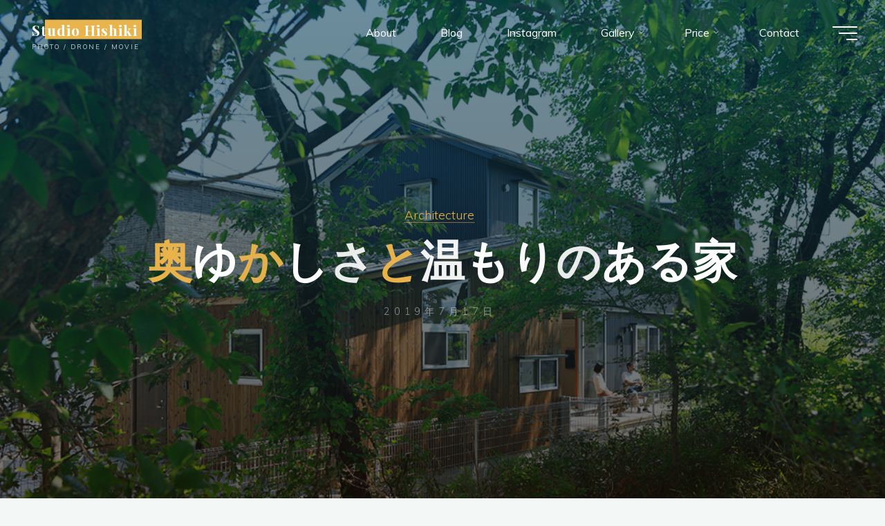

--- FILE ---
content_type: text/html; charset=UTF-8
request_url: https://studio-hishiki.com/2019/07/17/%E5%A5%A5%E3%82%86%E3%81%8B%E3%81%97%E3%81%95%E3%81%A8%E6%B8%A9%E3%82%82%E3%82%8A%E3%81%AE%E3%81%82%E3%82%8B%E5%AE%B6/
body_size: 19030
content:
<!DOCTYPE html><html lang="ja"><head><meta name="viewport" content="width=device-width, user-scalable=yes, initial-scale=1.0"><meta http-equiv="X-UA-Compatible" content="IE=edge" /><meta charset="UTF-8"><link rel="profile" href="http://gmpg.org/xfn/11"><title>奥ゆかしさと温もりのある家 &#8211; Studio Hishiki</title><meta name='robots' content='max-image-preview:large' />  <script defer id="google_gtagjs-js-consent-mode-data-layer" src="[data-uri]"></script> <link rel='dns-prefetch' href='//webfonts.sakura.ne.jp' /><link rel='dns-prefetch' href='//www.googletagmanager.com' /><link rel='dns-prefetch' href='//fonts.googleapis.com' /><link rel="alternate" type="application/rss+xml" title="Studio Hishiki &raquo; フィード" href="https://studio-hishiki.com/feed/" /><link rel="alternate" type="application/rss+xml" title="Studio Hishiki &raquo; コメントフィード" href="https://studio-hishiki.com/comments/feed/" /><link rel="alternate" title="oEmbed (JSON)" type="application/json+oembed" href="https://studio-hishiki.com/wp-json/oembed/1.0/embed?url=https%3A%2F%2Fstudio-hishiki.com%2F2019%2F07%2F17%2F%25e5%25a5%25a5%25e3%2582%2586%25e3%2581%258b%25e3%2581%2597%25e3%2581%2595%25e3%2581%25a8%25e6%25b8%25a9%25e3%2582%2582%25e3%2582%258a%25e3%2581%25ae%25e3%2581%2582%25e3%2582%258b%25e5%25ae%25b6%2F" /><link rel="alternate" title="oEmbed (XML)" type="text/xml+oembed" href="https://studio-hishiki.com/wp-json/oembed/1.0/embed?url=https%3A%2F%2Fstudio-hishiki.com%2F2019%2F07%2F17%2F%25e5%25a5%25a5%25e3%2582%2586%25e3%2581%258b%25e3%2581%2597%25e3%2581%2595%25e3%2581%25a8%25e6%25b8%25a9%25e3%2582%2582%25e3%2582%258a%25e3%2581%25ae%25e3%2581%2582%25e3%2582%258b%25e5%25ae%25b6%2F&#038;format=xml" /><style id='wp-img-auto-sizes-contain-inline-css'>img:is([sizes=auto i],[sizes^="auto," i]){contain-intrinsic-size:3000px 1500px}
/*# sourceURL=wp-img-auto-sizes-contain-inline-css */</style><style id='wp-emoji-styles-inline-css'>img.wp-smiley, img.emoji {
		display: inline !important;
		border: none !important;
		box-shadow: none !important;
		height: 1em !important;
		width: 1em !important;
		margin: 0 0.07em !important;
		vertical-align: -0.1em !important;
		background: none !important;
		padding: 0 !important;
	}
/*# sourceURL=wp-emoji-styles-inline-css */</style><style id='wp-block-library-inline-css'>:root{--wp-block-synced-color:#7a00df;--wp-block-synced-color--rgb:122,0,223;--wp-bound-block-color:var(--wp-block-synced-color);--wp-editor-canvas-background:#ddd;--wp-admin-theme-color:#007cba;--wp-admin-theme-color--rgb:0,124,186;--wp-admin-theme-color-darker-10:#006ba1;--wp-admin-theme-color-darker-10--rgb:0,107,160.5;--wp-admin-theme-color-darker-20:#005a87;--wp-admin-theme-color-darker-20--rgb:0,90,135;--wp-admin-border-width-focus:2px}@media (min-resolution:192dpi){:root{--wp-admin-border-width-focus:1.5px}}.wp-element-button{cursor:pointer}:root .has-very-light-gray-background-color{background-color:#eee}:root .has-very-dark-gray-background-color{background-color:#313131}:root .has-very-light-gray-color{color:#eee}:root .has-very-dark-gray-color{color:#313131}:root .has-vivid-green-cyan-to-vivid-cyan-blue-gradient-background{background:linear-gradient(135deg,#00d084,#0693e3)}:root .has-purple-crush-gradient-background{background:linear-gradient(135deg,#34e2e4,#4721fb 50%,#ab1dfe)}:root .has-hazy-dawn-gradient-background{background:linear-gradient(135deg,#faaca8,#dad0ec)}:root .has-subdued-olive-gradient-background{background:linear-gradient(135deg,#fafae1,#67a671)}:root .has-atomic-cream-gradient-background{background:linear-gradient(135deg,#fdd79a,#004a59)}:root .has-nightshade-gradient-background{background:linear-gradient(135deg,#330968,#31cdcf)}:root .has-midnight-gradient-background{background:linear-gradient(135deg,#020381,#2874fc)}:root{--wp--preset--font-size--normal:16px;--wp--preset--font-size--huge:42px}.has-regular-font-size{font-size:1em}.has-larger-font-size{font-size:2.625em}.has-normal-font-size{font-size:var(--wp--preset--font-size--normal)}.has-huge-font-size{font-size:var(--wp--preset--font-size--huge)}.has-text-align-center{text-align:center}.has-text-align-left{text-align:left}.has-text-align-right{text-align:right}.has-fit-text{white-space:nowrap!important}#end-resizable-editor-section{display:none}.aligncenter{clear:both}.items-justified-left{justify-content:flex-start}.items-justified-center{justify-content:center}.items-justified-right{justify-content:flex-end}.items-justified-space-between{justify-content:space-between}.screen-reader-text{border:0;clip-path:inset(50%);height:1px;margin:-1px;overflow:hidden;padding:0;position:absolute;width:1px;word-wrap:normal!important}.screen-reader-text:focus{background-color:#ddd;clip-path:none;color:#444;display:block;font-size:1em;height:auto;left:5px;line-height:normal;padding:15px 23px 14px;text-decoration:none;top:5px;width:auto;z-index:100000}html :where(.has-border-color){border-style:solid}html :where([style*=border-top-color]){border-top-style:solid}html :where([style*=border-right-color]){border-right-style:solid}html :where([style*=border-bottom-color]){border-bottom-style:solid}html :where([style*=border-left-color]){border-left-style:solid}html :where([style*=border-width]){border-style:solid}html :where([style*=border-top-width]){border-top-style:solid}html :where([style*=border-right-width]){border-right-style:solid}html :where([style*=border-bottom-width]){border-bottom-style:solid}html :where([style*=border-left-width]){border-left-style:solid}html :where(img[class*=wp-image-]){height:auto;max-width:100%}:where(figure){margin:0 0 1em}html :where(.is-position-sticky){--wp-admin--admin-bar--position-offset:var(--wp-admin--admin-bar--height,0px)}@media screen and (max-width:600px){html :where(.is-position-sticky){--wp-admin--admin-bar--position-offset:0px}}

/*# sourceURL=wp-block-library-inline-css */</style><style id='global-styles-inline-css'>:root{--wp--preset--aspect-ratio--square: 1;--wp--preset--aspect-ratio--4-3: 4/3;--wp--preset--aspect-ratio--3-4: 3/4;--wp--preset--aspect-ratio--3-2: 3/2;--wp--preset--aspect-ratio--2-3: 2/3;--wp--preset--aspect-ratio--16-9: 16/9;--wp--preset--aspect-ratio--9-16: 9/16;--wp--preset--color--black: #000000;--wp--preset--color--cyan-bluish-gray: #abb8c3;--wp--preset--color--white: #ffffff;--wp--preset--color--pale-pink: #f78da7;--wp--preset--color--vivid-red: #cf2e2e;--wp--preset--color--luminous-vivid-orange: #ff6900;--wp--preset--color--luminous-vivid-amber: #fcb900;--wp--preset--color--light-green-cyan: #7bdcb5;--wp--preset--color--vivid-green-cyan: #00d084;--wp--preset--color--pale-cyan-blue: #8ed1fc;--wp--preset--color--vivid-cyan-blue: #0693e3;--wp--preset--color--vivid-purple: #9b51e0;--wp--preset--color--accent-1: #E9B44C;--wp--preset--color--accent-2: #0F8B8D;--wp--preset--color--headings: #162521;--wp--preset--color--sitetext: #707070;--wp--preset--color--sitebg: #FFFFFF;--wp--preset--gradient--vivid-cyan-blue-to-vivid-purple: linear-gradient(135deg,rgb(6,147,227) 0%,rgb(155,81,224) 100%);--wp--preset--gradient--light-green-cyan-to-vivid-green-cyan: linear-gradient(135deg,rgb(122,220,180) 0%,rgb(0,208,130) 100%);--wp--preset--gradient--luminous-vivid-amber-to-luminous-vivid-orange: linear-gradient(135deg,rgb(252,185,0) 0%,rgb(255,105,0) 100%);--wp--preset--gradient--luminous-vivid-orange-to-vivid-red: linear-gradient(135deg,rgb(255,105,0) 0%,rgb(207,46,46) 100%);--wp--preset--gradient--very-light-gray-to-cyan-bluish-gray: linear-gradient(135deg,rgb(238,238,238) 0%,rgb(169,184,195) 100%);--wp--preset--gradient--cool-to-warm-spectrum: linear-gradient(135deg,rgb(74,234,220) 0%,rgb(151,120,209) 20%,rgb(207,42,186) 40%,rgb(238,44,130) 60%,rgb(251,105,98) 80%,rgb(254,248,76) 100%);--wp--preset--gradient--blush-light-purple: linear-gradient(135deg,rgb(255,206,236) 0%,rgb(152,150,240) 100%);--wp--preset--gradient--blush-bordeaux: linear-gradient(135deg,rgb(254,205,165) 0%,rgb(254,45,45) 50%,rgb(107,0,62) 100%);--wp--preset--gradient--luminous-dusk: linear-gradient(135deg,rgb(255,203,112) 0%,rgb(199,81,192) 50%,rgb(65,88,208) 100%);--wp--preset--gradient--pale-ocean: linear-gradient(135deg,rgb(255,245,203) 0%,rgb(182,227,212) 50%,rgb(51,167,181) 100%);--wp--preset--gradient--electric-grass: linear-gradient(135deg,rgb(202,248,128) 0%,rgb(113,206,126) 100%);--wp--preset--gradient--midnight: linear-gradient(135deg,rgb(2,3,129) 0%,rgb(40,116,252) 100%);--wp--preset--font-size--small: 10px;--wp--preset--font-size--medium: 20px;--wp--preset--font-size--large: 25px;--wp--preset--font-size--x-large: 42px;--wp--preset--font-size--normal: 16px;--wp--preset--font-size--larger: 40px;--wp--preset--spacing--20: 0.44rem;--wp--preset--spacing--30: 0.67rem;--wp--preset--spacing--40: 1rem;--wp--preset--spacing--50: 1.5rem;--wp--preset--spacing--60: 2.25rem;--wp--preset--spacing--70: 3.38rem;--wp--preset--spacing--80: 5.06rem;--wp--preset--shadow--natural: 6px 6px 9px rgba(0, 0, 0, 0.2);--wp--preset--shadow--deep: 12px 12px 50px rgba(0, 0, 0, 0.4);--wp--preset--shadow--sharp: 6px 6px 0px rgba(0, 0, 0, 0.2);--wp--preset--shadow--outlined: 6px 6px 0px -3px rgb(255, 255, 255), 6px 6px rgb(0, 0, 0);--wp--preset--shadow--crisp: 6px 6px 0px rgb(0, 0, 0);}:where(.is-layout-flex){gap: 0.5em;}:where(.is-layout-grid){gap: 0.5em;}body .is-layout-flex{display: flex;}.is-layout-flex{flex-wrap: wrap;align-items: center;}.is-layout-flex > :is(*, div){margin: 0;}body .is-layout-grid{display: grid;}.is-layout-grid > :is(*, div){margin: 0;}:where(.wp-block-columns.is-layout-flex){gap: 2em;}:where(.wp-block-columns.is-layout-grid){gap: 2em;}:where(.wp-block-post-template.is-layout-flex){gap: 1.25em;}:where(.wp-block-post-template.is-layout-grid){gap: 1.25em;}.has-black-color{color: var(--wp--preset--color--black) !important;}.has-cyan-bluish-gray-color{color: var(--wp--preset--color--cyan-bluish-gray) !important;}.has-white-color{color: var(--wp--preset--color--white) !important;}.has-pale-pink-color{color: var(--wp--preset--color--pale-pink) !important;}.has-vivid-red-color{color: var(--wp--preset--color--vivid-red) !important;}.has-luminous-vivid-orange-color{color: var(--wp--preset--color--luminous-vivid-orange) !important;}.has-luminous-vivid-amber-color{color: var(--wp--preset--color--luminous-vivid-amber) !important;}.has-light-green-cyan-color{color: var(--wp--preset--color--light-green-cyan) !important;}.has-vivid-green-cyan-color{color: var(--wp--preset--color--vivid-green-cyan) !important;}.has-pale-cyan-blue-color{color: var(--wp--preset--color--pale-cyan-blue) !important;}.has-vivid-cyan-blue-color{color: var(--wp--preset--color--vivid-cyan-blue) !important;}.has-vivid-purple-color{color: var(--wp--preset--color--vivid-purple) !important;}.has-black-background-color{background-color: var(--wp--preset--color--black) !important;}.has-cyan-bluish-gray-background-color{background-color: var(--wp--preset--color--cyan-bluish-gray) !important;}.has-white-background-color{background-color: var(--wp--preset--color--white) !important;}.has-pale-pink-background-color{background-color: var(--wp--preset--color--pale-pink) !important;}.has-vivid-red-background-color{background-color: var(--wp--preset--color--vivid-red) !important;}.has-luminous-vivid-orange-background-color{background-color: var(--wp--preset--color--luminous-vivid-orange) !important;}.has-luminous-vivid-amber-background-color{background-color: var(--wp--preset--color--luminous-vivid-amber) !important;}.has-light-green-cyan-background-color{background-color: var(--wp--preset--color--light-green-cyan) !important;}.has-vivid-green-cyan-background-color{background-color: var(--wp--preset--color--vivid-green-cyan) !important;}.has-pale-cyan-blue-background-color{background-color: var(--wp--preset--color--pale-cyan-blue) !important;}.has-vivid-cyan-blue-background-color{background-color: var(--wp--preset--color--vivid-cyan-blue) !important;}.has-vivid-purple-background-color{background-color: var(--wp--preset--color--vivid-purple) !important;}.has-black-border-color{border-color: var(--wp--preset--color--black) !important;}.has-cyan-bluish-gray-border-color{border-color: var(--wp--preset--color--cyan-bluish-gray) !important;}.has-white-border-color{border-color: var(--wp--preset--color--white) !important;}.has-pale-pink-border-color{border-color: var(--wp--preset--color--pale-pink) !important;}.has-vivid-red-border-color{border-color: var(--wp--preset--color--vivid-red) !important;}.has-luminous-vivid-orange-border-color{border-color: var(--wp--preset--color--luminous-vivid-orange) !important;}.has-luminous-vivid-amber-border-color{border-color: var(--wp--preset--color--luminous-vivid-amber) !important;}.has-light-green-cyan-border-color{border-color: var(--wp--preset--color--light-green-cyan) !important;}.has-vivid-green-cyan-border-color{border-color: var(--wp--preset--color--vivid-green-cyan) !important;}.has-pale-cyan-blue-border-color{border-color: var(--wp--preset--color--pale-cyan-blue) !important;}.has-vivid-cyan-blue-border-color{border-color: var(--wp--preset--color--vivid-cyan-blue) !important;}.has-vivid-purple-border-color{border-color: var(--wp--preset--color--vivid-purple) !important;}.has-vivid-cyan-blue-to-vivid-purple-gradient-background{background: var(--wp--preset--gradient--vivid-cyan-blue-to-vivid-purple) !important;}.has-light-green-cyan-to-vivid-green-cyan-gradient-background{background: var(--wp--preset--gradient--light-green-cyan-to-vivid-green-cyan) !important;}.has-luminous-vivid-amber-to-luminous-vivid-orange-gradient-background{background: var(--wp--preset--gradient--luminous-vivid-amber-to-luminous-vivid-orange) !important;}.has-luminous-vivid-orange-to-vivid-red-gradient-background{background: var(--wp--preset--gradient--luminous-vivid-orange-to-vivid-red) !important;}.has-very-light-gray-to-cyan-bluish-gray-gradient-background{background: var(--wp--preset--gradient--very-light-gray-to-cyan-bluish-gray) !important;}.has-cool-to-warm-spectrum-gradient-background{background: var(--wp--preset--gradient--cool-to-warm-spectrum) !important;}.has-blush-light-purple-gradient-background{background: var(--wp--preset--gradient--blush-light-purple) !important;}.has-blush-bordeaux-gradient-background{background: var(--wp--preset--gradient--blush-bordeaux) !important;}.has-luminous-dusk-gradient-background{background: var(--wp--preset--gradient--luminous-dusk) !important;}.has-pale-ocean-gradient-background{background: var(--wp--preset--gradient--pale-ocean) !important;}.has-electric-grass-gradient-background{background: var(--wp--preset--gradient--electric-grass) !important;}.has-midnight-gradient-background{background: var(--wp--preset--gradient--midnight) !important;}.has-small-font-size{font-size: var(--wp--preset--font-size--small) !important;}.has-medium-font-size{font-size: var(--wp--preset--font-size--medium) !important;}.has-large-font-size{font-size: var(--wp--preset--font-size--large) !important;}.has-x-large-font-size{font-size: var(--wp--preset--font-size--x-large) !important;}
/*# sourceURL=global-styles-inline-css */</style><style id='classic-theme-styles-inline-css'>/*! This file is auto-generated */
.wp-block-button__link{color:#fff;background-color:#32373c;border-radius:9999px;box-shadow:none;text-decoration:none;padding:calc(.667em + 2px) calc(1.333em + 2px);font-size:1.125em}.wp-block-file__button{background:#32373c;color:#fff;text-decoration:none}
/*# sourceURL=/wp-includes/css/classic-themes.min.css */</style><link rel='stylesheet' id='sass-basis-core-css' href='https://studio-hishiki.com/wp/wp-content/cache/autoptimize/autoptimize_single_c683dc0ea852d5dcd34317b8c047bd94.php?ver=1763743901' media='all' /><link rel='stylesheet' id='snow-monkey-editor-css' href='https://studio-hishiki.com/wp/wp-content/cache/autoptimize/autoptimize_single_ffea22b183f609dcb46fb1cd99fd05d0.php?ver=1763743901' media='all' /><link rel='stylesheet' id='snow-monkey-editor@front-css' href='https://studio-hishiki.com/wp/wp-content/cache/autoptimize/autoptimize_single_b29268ef78bedd3072b0c878e7200e72.php?ver=1763743901' media='all' /><link rel='stylesheet' id='snow-monkey-editor@view-css' href='https://studio-hishiki.com/wp/wp-content/cache/autoptimize/autoptimize_single_5409102eba7a2c43161079f243069160.php?ver=1763743901' media='all' /><link rel='stylesheet' id='bravada-themefonts-css' href='https://studio-hishiki.com/wp/wp-content/cache/autoptimize/autoptimize_single_88d9c8a5e67d04fc537d762e8b0b5ebb.php?ver=1.2.0' media='all' /><link rel='stylesheet' id='bravada-googlefonts-css' href='//fonts.googleapis.com/css?family=Muli%3A%7CPlayfair+Display%3A%7CMuli%3A100%2C200%2C300%2C400%2C500%2C600%2C700%2C800%2C900%7CPlayfair+Display%3A700&#038;ver=1.2.0' media='all' /><link rel='stylesheet' id='bravada-main-css' href='https://studio-hishiki.com/wp/wp-content/cache/autoptimize/autoptimize_single_0bea1d85aed8886f313a8494cce197d1.php?ver=1.2.0' media='all' /><style id='bravada-main-inline-css'>body:not(.bravada-landing-page) #container, #colophon-inside, .footer-inside, #breadcrumbs-container-inside { margin: 0 auto; max-width: 1240px; } body:not(.bravada-landing-page) #container { max-width: calc( 1240px - 4em ); } #primary { width: 320px; } #secondary { width: 300px; } #container.one-column .main { width: 100%; } #container.two-columns-right #secondary { float: right; } #container.two-columns-right .main, .two-columns-right #breadcrumbs { width: calc( 100% - 300px ); float: left; } #container.two-columns-left #primary { float: left; } #container.two-columns-left .main, .two-columns-left #breadcrumbs { width: calc( 100% - 320px ); float: right; } #container.three-columns-right #primary, #container.three-columns-left #primary, #container.three-columns-sided #primary { float: left; } #container.three-columns-right #secondary, #container.three-columns-left #secondary, #container.three-columns-sided #secondary { float: left; } #container.three-columns-right #primary, #container.three-columns-left #secondary { margin-left: 0%; margin-right: 0%; } #container.three-columns-right .main, .three-columns-right #breadcrumbs { width: calc( 100% - 620px ); float: left; } #container.three-columns-left .main, .three-columns-left #breadcrumbs { width: calc( 100% - 620px ); float: right; } #container.three-columns-sided #secondary { float: right; } #container.three-columns-sided .main, .three-columns-sided #breadcrumbs { width: calc( 100% - 620px ); float: right; } .three-columns-sided #breadcrumbs { margin: 0 calc( 0% + 300px ) 0 -1920px; } html { font-family: Muli; font-size: 16px; font-weight: 400; line-height: 1.8; ; } #site-title { font-family: Playfair Display; font-size: 1.3em; font-weight: 700; } #site-text { ; } nav#mobile-menu #mobile-nav a { font-family: Playfair Display; font-size: 2.5em; font-weight: 700; font-size: clamp(1.3rem, 5vw, 2.5em); ; } nav#mobile-menu #mobile-nav ul.sub-menu a { font-size: clamp(1.1rem, 4vw, 2em); } nav#mobile-menu input[type=search] { font-family: Playfair Display; } .widget-title, #comments-title, #reply-title, .related-posts .related-main-title, .main .author-info .page-title { font-family: Playfair Display; font-size: 1.2em; font-weight: 700; line-height: 2; margin-bottom: 0.5em; ; } .widget-title::after, #comments-title::after, #reply-title::after, .related-posts .related-main-title::after { margin-bottom: 0.5em; } .widget-container { font-family: Muli; font-size: 1em; font-weight: 400; } .widget-container ul li { line-height: 1.8; ; } .entry-title, .main .page-title { font-family: Playfair Display; font-size: 1.7em; font-weight: 700; ; } body:not(.single) .entry-meta > span { font-family: Muli; font-size: 1em; font-weight: 300; ; } /* single post titles/metas */ #header-page-title .entry-title, .singular-title, .lp-staticslider .staticslider-caption-title, .seriousslider-theme .seriousslider-caption-title { font-family: Playfair Display; font-size: 5em; font-weight: 700; font-size: clamp(2.5em, 5vw, 5em ); line-height: 1.3; ; } .single .entry-meta > span { font-family: Muli; font-size: 1.1em; font-weight: 300; ; } h1 { font-size: 2.33em; } h2 { font-size: 2.06em; } h3 { font-size: 1.79em; } h4 { font-size: 1.52em; } h5 { font-size: 1.25em; } h6 { font-size: 0.98em; } h1, h2, h3, h4 { font-family: Playfair Display; font-weight: 700; ; } .entry-content h1, .entry-summary h1, .entry-content h2, .entry-summary h2, .entry-content h3, .entry-summary h3, .entry-content h4, .entry-summary h4, .entry-content h5, .entry-summary h5, .entry-content h6, .entry-summary h6 { line-height: 1.2; margin-bottom: 0.5em; } .lp-section-header .lp-section-desc, .lp-box-title, .lp-tt-title, #nav-fixed a + a, #nav-below span, .lp-blocks.lp-blocks1 .lp-block .lp-block-readmore { font-family: Playfair Display; } .lp-section-header .lp-section-title { font-family: Muli; } blockquote cite { font-family: Muli; } :root { --bravada-accent-1: #E9B44C; --bravada-accent-2: #0F8B8D; } .bravada-accent-1 { color: #E9B44C; } .bravada-accent-2 { color: #0F8B8D; } .bravada-accent-1-bg { background-color: #E9B44C; } .bravada-accent-2-bg { background-color: #0F8B8D; } body { color: #707070; background-color: #F3F7F6; } .lp-staticslider .staticslider-caption-text a { color: #FFFFFF; } #site-header-main, .menu-search-animated .searchform input[type="search"], #access .menu-search-animated .searchform, .site-header-bottom-fixed, .bravada-over-menu .site-header-bottom.header-fixed .site-header-bottom-fixed { background-color: #FFFFFF; } .bravada-over-menu .site-header-bottom-fixed { background: transparent; } .bravada-over-menu .header-fixed.site-header-bottom #site-title a, .bravada-over-menu .header-fixed.site-header-bottom #site-description { color: #E9B44C; } .bravada-over-menu #site-title a, .bravada-over-menu #site-description, .bravada-over-menu #access > div > ul > li, .bravada-over-menu #access > div > ul > li > a, .bravada-over-menu .site-header-bottom:not(.header-fixed) #nav-toggle, #breadcrumbs-container span, #breadcrumbs-container a, #breadcrumbs-container i { color: #FFFFFF; } #bmobile #site-title a { color: #E9B44C; } #site-title a::before { background: #E9B44C; } body:not(.bravada-over-menu) .site-header-bottom #site-title a::before, .bravada-over-menu .header-fixed.site-header-bottom #site-title a::before { background: #0F8B8D; } body:not(.bravada-over-menu) .site-header-bottom #site-title a:hover { color: #E9B44C; } #site-title a:hover::before { background: #0F8B8D; } #access > div > ul > li, #access > div > ul > li > a, .bravada-over-menu .header-fixed.site-header-bottom #access > div > ul > li:not([class*='current']), .bravada-over-menu .header-fixed.site-header-bottom #access > div > ul > li:not([class*='current']) > a { color: #444444; } .hamburger span { background-color: #444444; } #mobile-menu, nav#mobile-menu #mobile-nav a { color: #FFFFFF; } nav#mobile-menu #mobile-nav > li.current_page_item > a, nav#mobile-menu #mobile-nav > li.current-menu-item > a, nav#mobile-menu #mobile-nav > li.current_page_ancestor > a, nav#mobile-menu #mobile-nav > li.current-menu-ancestor > a, nav#mobile-menu #mobile-nav a:hover { color: #E9B44C; } nav#mobile-menu { color: #FFFFFF; background-color: #066664; } #mobile-nav .searchform input[type="search"] { border-color: #FFFFFF; } .burgermenu-active.bravada-over-menu .site-header-bottom.header-fixed .site-header-bottom-fixed { background-color: transparent; } .burgermenu-active.bravada-over-menu .site-header-bottom .hamburger span { background-color: #FFFFFF; } .bravada-over-menu:not(.burgermenu-active) .site-header-bottom:not(.header-fixed) .hamburger span { background-color: #FFFFFF; } .bravada-over-menu .header-fixed.site-header-bottom .side-section-element.widget_cryout_socials a:hover::before, .side-section-element.widget_cryout_socials a:hover::before { color: #FFFFFF; } #access ul.sub-menu li a, #access ul.children li a, .topmenu ul li a { color: #FFFFFF; } #access ul.sub-menu li a, #access ul.children li a { background-color: #066664; } #access ul.sub-menu li a:hover, #access ul.children li a:hover { color: #E9B44C; } #access > div > ul > li.current_page_item > a, #access > div > ul > li.current-menu-item > a, #access > div > ul > li.current_page_ancestor > a, #access > div > ul > li.current-menu-ancestor > a, .bravada-over-menu .header-fixed.site-header-bottom #access > div > ul > li > a { color: #e9b44c; } #access ul.children > li.current_page_item > a, #access ul.sub-menu > li.current-menu-item > a, #access ul.children > li.current_page_ancestor > a, #access ul.sub-menu > li.current-menu-ancestor > a { opacity: 0.95; } #access > div > ul ul > li a:not(:only-child)::after { border-left-color: #066664; } #access > div > ul > li > ul::before { border-bottom-color: #066664; } #access ul li.special1 > a { background-color: #f0f0f0; } #access ul li.special2 > a { background-color: #444444; color: #FFFFFF; } #access ul li.accent1 > a { background-color: #E9B44C; color: #FFFFFF; } #access ul li.accent2 > a { background-color: #0F8B8D; color: #FFFFFF; } #access ul li.accent1 > a:hover, #access ul li.accent2 > a:hover { color: #FFFFFF; } #access > div > ul > li.accent1 > a > span::before, #access > div > ul > li.accent2 > a > span::before { background-color: #FFFFFF; } article.hentry, body:not(.blog):not(.page-template-template-blog):not(.archive):not(.search) #container:not(.bravada-landing-page) .main, body.bravada-boxed-layout:not(.bravada-landing-page) #container { background-color: #FFFFFF; } .pagination span { color: #0F8B8D; } .pagination a:hover { background-color: #E9B44C; color: #FFFFFF; } #header-overlay, .lp-staticslider::after, .seriousslider-theme .item::after { background-color: #08415c; background: -webkit-linear-gradient( 90deg, #08415c 0%, #1c110a 100%); background: linear-gradient( 180deg, #08415c 0%, #1c110a 100%); opacity: 0.6; pointer-events: none; } #header-page-title #header-page-title-inside, #header-page-title .entry-title, #header-page-title .entry-meta span, #header-page-title .entry-meta a, #header-page-title .entry-meta time, #header-page-title .entry-meta .icon-metas::before, #header-page-title .byline, #header-page-title #breadcrumbs-nav, .lp-staticslider .staticslider-caption-inside, .seriousslider-theme .seriousslider-caption-inside { color: #FFFFFF; } #colophon, #footer { background-color: #1e3231; color: #DBDBDB; } .post-thumbnail-container .featured-image-overlay::before { background-color: #E9B44C; background: -webkit-gradient(linear, left top, left bottom, from(#E9B44C), to(#0F8B8D)); background: linear-gradient(to bottom, #E9B44C, #0F8B8D); } .post-thumbnail-container .featured-image-overlay::after { background-color: #E9B44C; background: -webkit-gradient(linear, left top, left bottom, from(#E9B44C), to(#0F8B8D)); background: linear-gradient(to bottom, #0F8B8D, #E9B44C); } .main #content-masonry .post-thumbnail-container:hover + .entry-after-image .entry-title a { color: #E9B44C; } @media (max-width: 720px) { .bravada-magazine-one .main #content-masonry .post-thumbnail-container + .entry-after-image { background-color: #FFFFFF; } } .entry-title a:active, .entry-title a:hover { color: #E9B44C; } span.entry-format { color: #E9B44C; } .main #content-masonry .format-link .entry-content a { background-color: #E9B44C; color: #FFFFFF; } .main #content-masonry .format-link::after { color: #FFFFFF; } .cryout article.hentry.format-image, .cryout article.hentry.format-audio, .cryout article.hentry.format-video { background-color: #ffffff; } .format-aside, .format-quote { border-color: #eeeeee; } .single .author-info { border-color: #eeeeee; } .entry-content h5, .entry-content h6, .lp-text-content h5, .lp-text-content h6 { color: #0F8B8D; } .entry-content blockquote::before, .entry-content blockquote::after { color: rgba(112,112,112,0.2); } .entry-content h1, .entry-content h2, .entry-content h3, .entry-content h4, .lp-text-content h1, .lp-text-content h2, .lp-text-content h3, .lp-text-content h4 { color: #162521; } .entry-title, .page-title { color: #162521; } a { color: #E9B44C; } a:hover, .widget-area a, .entry-meta span a:hover, .comments-link a { color: #0F8B8D; } .comments-link a:hover, .widget-area a:hover { color: #E9B44C; } .socials a::before, .socials a:hover::before { color: #E9B44C; } .socials a::after, .socials a:hover::after { color: #0F8B8D; } .bravada-normalizedtags #content .tagcloud a { color: #FFFFFF; background-color: #E9B44C; } .bravada-normalizedtags #content .tagcloud a:hover { background-color: #0F8B8D; } #nav-fixed i { background-color: #dbdbdb; } #nav-fixed .nav-next:hover i, #nav-fixed .nav-previous:hover i { background-color: #0F8B8D; } #nav-fixed a:hover + a, #nav-fixed a + a:hover { background-color: rgba(15,139,141,1); } #nav-fixed i, #nav-fixed span { color: #FFFFFF; } button#toTop i::before { color: #E9B44C; } button#toTop i::after { color: #0F8B8D; } @media (max-width: 800px) { .cryout #footer-bottom .footer-inside { padding-top: 2.5em; } .cryout .footer-inside a#toTop { background-color: #E9B44C; color: #F3F7F6; } .cryout .footer-inside a#toTop:hover { opacity: 0.8;} } .entry-meta .icon-metas:before { color: #b5b5b5; } #site-title span a::before { width: calc(100% - 1.2em); } .bravada-caption-one .main .wp-caption .wp-caption-text { border-bottom-color: #eeeeee; } .bravada-caption-two .main .wp-caption .wp-caption-text { background-color: #f5f5f5; } .bravada-image-one .entry-content img[class*="align"], .bravada-image-one .entry-summary img[class*="align"], .bravada-image-two .entry-content img[class*='align'], .bravada-image-two .entry-summary img[class*='align'] { border-color: #eeeeee; } .bravada-image-five .entry-content img[class*='align'], .bravada-image-five .entry-summary img[class*='align'] { border-color: #E9B44C; } .entry-summary .excerpt-fade { background-image: linear-gradient(to left, #FFFFFF, transparent); } /* diffs */ span.edit-link a.post-edit-link, span.edit-link a.post-edit-link:hover, span.edit-link .icon-edit:before { color: #707070; } .searchform { border-color: #ebebeb; } .entry-meta span, .entry-meta a, .entry-utility span, .entry-utility a, .entry-meta time, #breadcrumbs-nav { color: #a7a7a7; } .main #content-masonry .post-thumbnail-container span.bl_categ, .main #content-masonry .post-thumbnail-container .comments-link { background-color: #FFFFFF; } .footermenu ul li span.sep { color: #E9B44C; } .entry-meta a::after, .entry-utility a::after { background: #0F8B8D; } #header-page-title .category-metas a { color: #E9B44C; } .entry-meta .author:hover .avatar { border-color: #E9B44C; } .animated-title span.cry-single.animated-letter, .animated-title span.cry-double.animated-letter { color: #E9B44C; } span.entry-sticky { color: #0F8B8D; } #commentform { } code, #nav-below .nav-previous a::before, #nav-below .nav-next a::before { background-color: #eeeeee; } #nav-below .nav-previous::after, #nav-below .nav-next::after { background-color: #E9B44C; } pre, .comment-author { border-color: #eeeeee; } .commentlist .comment-area, .commentlist .pingback { border-color: #f3f3f3; } .commentlist img.avatar { background-color: #FFFFFF; } .comment-meta a { color: #bfbfbf; } .commentlist .reply a, .commentlist .author-name, .commentlist .author-name a { background-color: #E9B44C; color: #FFFFFF; } .commentlist .reply a:hover { background-color: #0F8B8D; } select, input[type], textarea { color: #707070; background-color: #f5f5f5; } .sidey select { background-color: #FFFFFF; } .searchform .searchsubmit { background: #E9B44C; } .searchform:hover .searchsubmit { background: #0F8B8D; } .searchform input[type="search"], .searchform input[type="search"]:hover, .searchform input[type="search"]:focus { background-color: #FFFFFF; } input[type]:hover, textarea:hover, select:hover, input[type]:focus, textarea:focus, select:focus { border-color: #dcdcdc; } button, input[type="button"], input[type="submit"], input[type="reset"] { background-color: #E9B44C; color: #FFFFFF; } button:hover, input[type="button"]:hover, input[type="submit"]:hover, input[type="reset"]:hover { background-color: #0F8B8D; } .comment-form-author input, .comment-form-email input, .comment-form-url input, .comment-form-comment textarea { background-color: #f0f0f0; } .comment-form-author input:hover, .comment-form-email input:hover, .comment-form-url input:hover, .comment-form-comment textarea:hover, .comment-form-author input:focus, .comment-form-email input:focus, .comment-form-url input:focus, .comment-form-comment textarea:focus { background-color: #E9B44C; color: #FFFFFF; } .comment-form-author, .comment-form-email { border-color: #FFFFFF; } hr { background-color: #f0f0f0; } .cryout-preloader-inside .bounce1 { background-color: #E9B44C; } .cryout-preloader-inside .bounce2 { background-color: #0F8B8D; } .page-header.pad-container { background-color: #FFFFFF; } /* gutenberg */ .wp-block-image.alignwide { margin-left: calc( ( 0% + 4em ) * -1 ); margin-right: calc( ( 0% + 4em ) * -1 ); } .wp-block-image.alignwide img { width: calc( 100% + 8em ); max-width: calc( 100% + 8em ); } .has-accent-1-color, .has-accent-1-color:hover { color: #E9B44C; } .has-accent-2-color, .has-accent-2-color:hover { color: #0F8B8D; } .has-headings-color, .has-headings-color:hover { color: #162521; } .has-sitetext-color, .has-sitetext-color:hover { color: #707070; } .has-sitebg-color, .has-sitebg-color:hover { color: #FFFFFF; } .has-accent-1-background-color { background-color: #E9B44C; } .has-accent-2-background-color { background-color: #0F8B8D; } .has-headings-background-color { background-color: #162521; } .has-sitetext-background-color { background-color: #707070; } .has-sitebg-background-color { background-color: #FFFFFF; } .has-small-font-size { font-size: 13px; } .has-regular-font-size { font-size: 16px; } .has-large-font-size { font-size: 19px; } .has-larger-font-size { font-size: 23px; } .has-huge-font-size { font-size: 23px; } /* woocommerce */ .woocommerce-thumbnail-container .woocommerce-buttons-container a, .woocommerce-page #respond input#submit.alt, .woocommerce a.button.alt, .woocommerce-page button.button.alt, .woocommerce input.button.alt, .woocommerce #respond input#submit, .woocommerce a.button, .woocommerce button.button, .woocommerce input.button { } .woocommerce ul.products li.product .woocommerce-loop-category__title, .woocommerce ul.products li.product .woocommerce-loop-product__title, .woocommerce ul.products li.product h3, .woocommerce div.product .product_title, .woocommerce .woocommerce-tabs h2 { font-family: Muli; } .woocommerce ul.products li.product .woocommerce-loop-category__title, .woocommerce ul.products li.product .woocommerce-loop-product__title, .woocommerce ul.products li.product h3, .woocommerce .star-rating { color: #0F8B8D; } .woocommerce #respond input#submit, .woocommerce a.button, .woocommerce button.button, .woocommerce input.button { background-color: #E9B44C; color: #FFFFFF; line-height: 1.8; } .woocommerce #respond input#submit:hover, .woocommerce a.button:hover, .woocommerce button.button:hover, .woocommerce input.button:hover { background-color: #0f8b8d; color: #FFFFFF; } .woocommerce-page #respond input#submit.alt, .woocommerce a.button.alt, .woocommerce-page button.button.alt, .woocommerce input.button.alt { color: #E9B44C; line-height: 1.8; } .woocommerce-page #respond input#submit.alt::after, .woocommerce a.button.alt::after, .woocommerce-page button.button.alt::after, .woocommerce input.button.alt::after { content: ""; position: absolute; left: 0; top: 0; width: 100%; height: 100%; outline: 2px solid; -webkit-transition: .3s ease all; transition: .3s ease all; } .woocommerce-page #respond input#submit.alt:hover::after, .woocommerce a.button.alt:hover::after, .woocommerce-page button.button.alt:hover::after, .woocommerce input.button.alt:hover::after { opacity: 0; -webkit-transform: scale(1.2, 1.4); transform: scale(1.2, 1.4); } .woocommerce-page #respond input#submit.alt:hover, .woocommerce a.button.alt:hover, .woocommerce-page button.button.alt:hover, .woocommerce input.button.alt:hover { color: #0F8B8D; } .woocommerce div.product .woocommerce-tabs ul.tabs li.active { border-bottom-color: #FFFFFF; } .woocommerce #respond input#submit.alt.disabled, .woocommerce #respond input#submit.alt.disabled:hover, .woocommerce #respond input#submit.alt:disabled, .woocommerce #respond input#submit.alt:disabled:hover, .woocommerce #respond input#submit.alt[disabled]:disabled, .woocommerce #respond input#submit.alt[disabled]:disabled:hover, .woocommerce a.button.alt.disabled, .woocommerce a.button.alt.disabled:hover, .woocommerce a.button.alt:disabled, .woocommerce a.button.alt:disabled:hover, .woocommerce a.button.alt[disabled]:disabled, .woocommerce a.button.alt[disabled]:disabled:hover, .woocommerce button.button.alt.disabled, .woocommerce button.button.alt.disabled:hover, .woocommerce button.button.alt:disabled, .woocommerce button.button.alt:disabled:hover, .woocommerce button.button.alt[disabled]:disabled, .woocommerce button.button.alt[disabled]:disabled:hover, .woocommerce input.button.alt.disabled, .woocommerce input.button.alt.disabled:hover, .woocommerce input.button.alt:disabled, .woocommerce input.button.alt:disabled:hover, .woocommerce input.button.alt[disabled]:disabled, .woocommerce input.button.alt[disabled]:disabled:hover { background-color: #0F8B8D; color: #fff; } .woocommerce div.product .product_title, .woocommerce ul.products li.product .price, .woocommerce div.product p.price, .woocommerce div.product span.price { color: #0f8b8d} .woocommerce .quantity .qty { background-color: #eeeeee; } .woocommerce-checkout #payment { background: #f5f5f5; } .woocommerce .widget_price_filter .ui-slider .ui-slider-handle { background: #0f8b8d; } .woocommerce div.product .products > h2, .woocommerce .cart-collaterals h2 { font-family: Playfair Display; font-size: 1.2em; font-weight: 700; line-height: 2; ; } .woocommerce div.product .products > h2::after, .woocommerce .cart-collaterals h2::after { background-color: #E9B44C ; } .main .entry-content, .main .entry-summary { text-align: inherit; } .main p, .main ul, .main ol, .main dd, .main pre, .main hr { margin-bottom: 1em; } .main .entry-content p { text-indent: 0em; } .main a.post-featured-image { background-position: center center; } #header-widget-area { width: 33%; right: 10px; } .bravada-striped-table .main thead th, .bravada-bordered-table .main thead th, .bravada-striped-table .main td, .bravada-striped-table .main th, .bravada-bordered-table .main th, .bravada-bordered-table .main td { border-color: #e9e9e9; } .bravada-clean-table .main th, .bravada-striped-table .main tr:nth-child(even) td, .bravada-striped-table .main tr:nth-child(even) th { background-color: #f8f8f8; } .bravada-cropped-featured .main .post-thumbnail-container { height: 300px; } .bravada-responsive-featured .main .post-thumbnail-container { max-height: 300px; height: auto; } article.hentry .article-inner, #content-masonry article.hentry .article-inner { padding: 0%; } .site-header-bottom { height:75px; } .site-header-bottom .site-header-inside { height:75px; } .menu-search-animated, .menu-burger, #sheader-container, .identity, #nav-toggle { height: 75px; line-height: 75px; } #access div > ul > li > a, #access ul li[class*="icon"]::before { line-height:75px; } nav#mobile-menu { padding-top: 85px; } body.admin-bar nav#mobile-menu { padding-top: 117px; } #branding { height: 75px; } .bravada-responsive-headerimage #masthead #header-image-main-inside { max-height: 1080px; } .bravada-cropped-headerimage #masthead #header-image-main-inside { height: 1080px; } #site-description { display: block; } #header-widget-area { top: 85px; } .bravada-landing-page .lp-blocks-inside, .bravada-landing-page .lp-boxes-inside, .bravada-landing-page .lp-text-inside, .bravada-landing-page .lp-posts-inside, .bravada-landing-page .lp-page-inside, .bravada-landing-page .lp-section-header, .bravada-landing-page .content-widget { max-width: 1240px; } @media (min-width: 960px) { .bravada-landing-page .lp-blocks.lp-blocks1 .lp-blocks-inside { max-width: calc(1240px - 5em); background-color: #FFFFFF; } } #header-page-title #header-page-title-inside, .lp-staticslider .staticslider-caption, .seriousslider.seriousslider-theme .seriousslider-caption { max-width: 1240px; max-width: 85%; padding-top: 85px; } @media (max-width: 1024px) { #header-page-title #header-page-title-inside, .lp-staticslider .staticslider-caption, .seriousslider.seriousslider-theme .seriousslider-caption { max-width: 100%; } } .bravada-landing-page .content-widget { margin: 0 auto; } a.staticslider-button, .seriousslider-theme .seriousslider-caption-buttons a { background-color: #E9B44C; } a.staticslider-button:hover, .seriousslider-theme .seriousslider-caption-buttons a:hover { background-color: #0F8B8D; } .widget-title, #comments-title, #reply-title, .related-posts .related-main-title, .main .page-title, #nav-below em, .lp-text .lp-text-title, .lp-boxes-animated .lp-box-title { background-image: linear-gradient(to bottom, rgba(233,180,76,0.4) 0%, rgba(233,180,76,0.4) 100%); } .lp-slider { background-color: #F9F7F5; } .lp-blocks { background-color: #F9F7F5; } .lp-boxes { background-color: #F8F8F8; } .lp-boxes .lp-boxes-inside::before { background-color: #E9B44C ; } .lp-boxes ~ .lp-boxes .lp-boxes-inside::before { background-color: #0F8B8D ; } .lp-boxes ~ .lp-boxes ~ .lp-boxes .lp-boxes-inside::before { background-color: #E9B44C ; } .lp-text { background-color: #EEEBE9; } #lp-posts, #lp-page { background-color: #F3F7F6; } .lp-block { background-color: #FFFFFF; } .lp-block i[class^="blicon"]::before { color: #0F8B8D; } .lp-block .lp-block-title, .lp-text .lp-text-title { color: #162521; } .lp-block .lp-block-title::after { background-color: #E9B44C; } .lp-blocks1 .lp-block i[class^="blicon"] +i[class^="blicon"]::before { color: #0F8B8D; } .lp-block-readmore { color: #c0c0c0; } .lp-block-readmore:hover { color: #E9B44C; } .lp-text-title { color: #0F8B8D; } .lp-text-inside .lp-text-background { background-color: #FFFFFF; } .lp-boxes .lp-box { background-color: #FFFFFF; } .lp-boxes-animated .box-overlay { background-color: #0F8B8D; } .lp-boxes-animated .lp-box-readmore { color: #E9B44C; } .lp-boxes-static .box-overlay { background-color: #E9B44C; } .lp-box-title { color: #162521; } .lp-box-title:hover { color: #E9B44C; } .lp-boxes-1 .lp-box .lp-box-image { height: 250px; } #cryout_ajax_more_trigger, .lp-port-readmore { color: #0F8B8D; } .lpbox-rnd1 { background-color: #c1c1c1; } .lpbox-rnd2 { background-color: #bcbcbc; } .lpbox-rnd3 { background-color: #b7b7b7; } .lpbox-rnd4 { background-color: #b2b2b2; } .lpbox-rnd5 { background-color: #adadad; } .lpbox-rnd6 { background-color: #a8a8a8; } .lpbox-rnd7 { background-color: #a3a3a3; } .lpbox-rnd8 { background-color: #9e9e9e; } 
/*# sourceURL=bravada-main-inline-css */</style><link rel='stylesheet' id='cryout-serious-slider-style-css' href='https://studio-hishiki.com/wp/wp-content/cache/autoptimize/autoptimize_single_e0518a5a4fb83036ade71717f642acd7.php?ver=1.2.7' media='all' /> <script defer src="https://studio-hishiki.com/wp/wp-includes/js/jquery/jquery.min.js?ver=3.7.1" id="jquery-core-js"></script> <script defer src="https://studio-hishiki.com/wp/wp-includes/js/jquery/jquery-migrate.min.js?ver=3.4.1" id="jquery-migrate-js"></script> <script defer src="//webfonts.sakura.ne.jp/js/sakurav3.js?fadein=0&amp;ver=3.1.4" id="typesquare_std-js"></script> <script src="https://studio-hishiki.com/wp/wp-content/cache/autoptimize/autoptimize_single_f59a1dc32880e740b64e3e8e0f639284.php?ver=1763743901" id="snow-monkey-editor-js" defer data-wp-strategy="defer"></script> <script defer src="https://studio-hishiki.com/wp/wp-content/plugins/cryout-serious-slider/resources/jquery.mobile.custom.min.js?ver=1.2.7" id="cryout-serious-slider-jquerymobile-js"></script> <script defer src="https://studio-hishiki.com/wp/wp-content/cache/autoptimize/autoptimize_single_ecf25d67a5f534da8ee6cbc6f3cd80e6.php?ver=1.2.7" id="cryout-serious-slider-script-js"></script> 
 <script defer src="https://www.googletagmanager.com/gtag/js?id=GT-K5MHMPZN" id="google_gtagjs-js"></script> <script defer id="google_gtagjs-js-after" src="[data-uri]"></script> <link rel="https://api.w.org/" href="https://studio-hishiki.com/wp-json/" /><link rel="alternate" title="JSON" type="application/json" href="https://studio-hishiki.com/wp-json/wp/v2/posts/163" /><link rel="EditURI" type="application/rsd+xml" title="RSD" href="https://studio-hishiki.com/wp/xmlrpc.php?rsd" /><meta name="generator" content="WordPress 6.9" /><link rel="canonical" href="https://studio-hishiki.com/2019/07/17/%e5%a5%a5%e3%82%86%e3%81%8b%e3%81%97%e3%81%95%e3%81%a8%e6%b8%a9%e3%82%82%e3%82%8a%e3%81%ae%e3%81%82%e3%82%8b%e5%ae%b6/" /><link rel='shortlink' href='https://studio-hishiki.com/?p=163' /><meta name="generator" content="Site Kit by Google 1.170.0" /><meta name="google-adsense-platform-account" content="ca-host-pub-2644536267352236"><meta name="google-adsense-platform-domain" content="sitekit.withgoogle.com"> <noscript><style>.cryout .cryout-preloader {display: none;}.cryout img[loading="lazy"] {opacity: 1;}</style></noscript><link rel="icon" href="https://studio-hishiki.com/wp/wp-content/uploads/2025/05/cropped-sign-32x32.gif" sizes="32x32" /><link rel="icon" href="https://studio-hishiki.com/wp/wp-content/uploads/2025/05/cropped-sign-192x192.gif" sizes="192x192" /><link rel="apple-touch-icon" href="https://studio-hishiki.com/wp/wp-content/uploads/2025/05/cropped-sign-180x180.gif" /><meta name="msapplication-TileImage" content="https://studio-hishiki.com/wp/wp-content/uploads/2025/05/cropped-sign-270x270.gif" /><link rel='stylesheet' id='lsi-style-css' href='https://studio-hishiki.com/wp/wp-content/plugins/lightweight-social-icons/css/style-min.css?ver=1.1' media='all' /><style id='lsi-style-inline-css'>.icon-set-lsi_widget-2 a,
			.icon-set-lsi_widget-2 a:visited,
			.icon-set-lsi_widget-2 a:focus {
				border-radius: 2px;
				background: #0a0a0a !important;
				color: #FFFFFF !important;
				font-size: 20px !important;
			}

			.icon-set-lsi_widget-2 a:hover {
				background: #727272 !important;
				color: #FFFFFF !important;
			}
/*# sourceURL=lsi-style-inline-css */</style></head><body class="wp-singular post-template post-template-single-nosidebar post-template-single-nosidebar-php single single-post postid-163 single-format-standard wp-embed-responsive wp-theme-bravada bravada-image-none bravada-caption-one bravada-totop-normal bravada-stripped-table bravada-fixed-menu bravada-over-menu bravada-menu-right bravada-topsection-normal bravada-cropped-headerimage bravada-fullscreen-headerimage bravada-responsive-featured bravada-magazine-two bravada-magazine-layout bravada-comment-placeholder bravada-comment-icons bravada-normalizedtags bravada-animated-title bravada-lazy-noanimation bravada-article-animation-fade" itemscope itemtype="http://schema.org/WebPage"> <a class="skip-link screen-reader-text" href="#main" title="コンテンツへスキップ"> コンテンツへスキップ </a><div id="site-wrapper"><header id="masthead" class="cryout"  itemscope itemtype="http://schema.org/WPHeader"><div id="site-header-main"><div class="site-header-top"><div class="site-header-inside"><div id="header-menu"  itemscope itemtype="http://schema.org/SiteNavigationElement"></div></div></div><nav id="mobile-menu" tabindex="-1"><div class="side-menu side-section"><ul id="mobile-nav" class=""><li id="menu-item-17" class="menu-item menu-item-type-post_type menu-item-object-page menu-item-17"><a href="https://studio-hishiki.com/about/"><span>About</span></a></li><li id="menu-item-64" class="menu-item menu-item-type-taxonomy menu-item-object-category menu-item-64"><a href="https://studio-hishiki.com/category/blog/"><span>Blog</span></a></li><li id="menu-item-9748" class="menu-item menu-item-type-custom menu-item-object-custom menu-item-9748"><a href="https://www.instagram.com/studio_hishiki/"><span>Instagram</span></a></li><li id="menu-item-22" class="menu-item menu-item-type-taxonomy menu-item-object-category current-post-ancestor menu-item-has-children menu-item-22"><a href="https://studio-hishiki.com/category/gallery/"><span>Gallery</span></a><ul class="sub-menu"><li id="menu-item-24" class="menu-item menu-item-type-taxonomy menu-item-object-category current-post-ancestor current-menu-parent current-post-parent menu-item-24"><a href="https://studio-hishiki.com/category/gallery/architecture/"><span>建築</span></a></li><li id="menu-item-34" class="menu-item menu-item-type-taxonomy menu-item-object-category menu-item-34"><a href="https://studio-hishiki.com/category/gallery/product/"><span>製品</span></a></li><li id="menu-item-21" class="menu-item menu-item-type-taxonomy menu-item-object-category menu-item-21"><a href="https://studio-hishiki.com/category/gallery/portrait/"><span>ポートレイト</span></a></li><li id="menu-item-67" class="menu-item menu-item-type-taxonomy menu-item-object-category menu-item-67"><a href="https://studio-hishiki.com/category/gallery/other/"><span>その他</span></a></li></ul></li><li id="menu-item-2013" class="menu-item menu-item-type-post_type menu-item-object-page menu-item-has-children menu-item-2013"><a href="https://studio-hishiki.com/price/"><span>Price</span></a><ul class="sub-menu"><li id="menu-item-6626" class="menu-item menu-item-type-post_type menu-item-object-page menu-item-6626"><a href="https://studio-hishiki.com/price/architecture/"><span>建築写真</span></a></li><li id="menu-item-10080" class="menu-item menu-item-type-post_type menu-item-object-page menu-item-10080"><a href="https://studio-hishiki.com/price/drone/"><span>ドローン空撮</span></a></li><li id="menu-item-2008" class="menu-item menu-item-type-post_type menu-item-object-page menu-item-2008"><a href="https://studio-hishiki.com/price/commercial/"><span>商業写真</span></a></li><li id="menu-item-6773" class="menu-item menu-item-type-post_type menu-item-object-page menu-item-6773"><a href="https://studio-hishiki.com/price/anniversary/"><span>記念写真</span></a></li></ul></li><li id="menu-item-2308" class="menu-item menu-item-type-post_type menu-item-object-page menu-item-2308"><a href="https://studio-hishiki.com/contact/"><span>Contact</span></a></li></ul></div><div class="side-socials side-section"><div class="widget-side-section-inner"><section class="side-section-element widget_cryout_socials"><div class="widget-socials"></div></section></div></div></nav><div class="site-header-bottom"><div class="site-header-bottom-fixed"><div class="site-header-inside"><div id="branding"><div id="site-text"><div itemprop="headline" id="site-title"><span> <a href="https://studio-hishiki.com/" title="Photo / Drone / Movie" rel="home">Studio Hishiki</a> </span></div><span id="site-description"  itemprop="description" >Photo / Drone / Movie</span></div></div><div class='menu-burger'> <button class='hamburger' type='button' aria-label="Main menu"> <span></span> <span></span> <span></span> </button></div><nav id="access" aria-label="トップメニュー"  itemscope itemtype="http://schema.org/SiteNavigationElement"><div><ul id="top-nav" class=""><li class="menu-item menu-item-type-post_type menu-item-object-page menu-item-17"><a href="https://studio-hishiki.com/about/"><span>About</span></a></li><li class="menu-item menu-item-type-taxonomy menu-item-object-category menu-item-64"><a href="https://studio-hishiki.com/category/blog/"><span>Blog</span></a></li><li class="menu-item menu-item-type-custom menu-item-object-custom menu-item-9748"><a href="https://www.instagram.com/studio_hishiki/"><span>Instagram</span></a></li><li class="menu-item menu-item-type-taxonomy menu-item-object-category current-post-ancestor menu-item-has-children menu-item-22"><a href="https://studio-hishiki.com/category/gallery/"><span>Gallery</span></a><ul class="sub-menu"><li class="menu-item menu-item-type-taxonomy menu-item-object-category current-post-ancestor current-menu-parent current-post-parent menu-item-24"><a href="https://studio-hishiki.com/category/gallery/architecture/"><span>建築</span></a></li><li class="menu-item menu-item-type-taxonomy menu-item-object-category menu-item-34"><a href="https://studio-hishiki.com/category/gallery/product/"><span>製品</span></a></li><li class="menu-item menu-item-type-taxonomy menu-item-object-category menu-item-21"><a href="https://studio-hishiki.com/category/gallery/portrait/"><span>ポートレイト</span></a></li><li class="menu-item menu-item-type-taxonomy menu-item-object-category menu-item-67"><a href="https://studio-hishiki.com/category/gallery/other/"><span>その他</span></a></li></ul></li><li class="menu-item menu-item-type-post_type menu-item-object-page menu-item-has-children menu-item-2013"><a href="https://studio-hishiki.com/price/"><span>Price</span></a><ul class="sub-menu"><li class="menu-item menu-item-type-post_type menu-item-object-page menu-item-6626"><a href="https://studio-hishiki.com/price/architecture/"><span>建築写真</span></a></li><li class="menu-item menu-item-type-post_type menu-item-object-page menu-item-10080"><a href="https://studio-hishiki.com/price/drone/"><span>ドローン空撮</span></a></li><li class="menu-item menu-item-type-post_type menu-item-object-page menu-item-2008"><a href="https://studio-hishiki.com/price/commercial/"><span>商業写真</span></a></li><li class="menu-item menu-item-type-post_type menu-item-object-page menu-item-6773"><a href="https://studio-hishiki.com/price/anniversary/"><span>記念写真</span></a></li></ul></li><li class="menu-item menu-item-type-post_type menu-item-object-page menu-item-2308"><a href="https://studio-hishiki.com/contact/"><span>Contact</span></a></li></ul></div></nav></div></div></div></div><div id="header-image-main"><div id="header-image-main-inside"> <a href="#main" class="meta-arrow" tabindex="-1"> <i class="icon-arrow" title="続きを読む"></i> </a><div id="header-overlay"></div><div class="header-image"  style="background-image: url(https://studio-hishiki.com/wp/wp-content/uploads/2019/07/okuyuka_001.jpg)" ></div> <img class="header-image" alt="奥ゆかしさと温もりのある家" src="https://studio-hishiki.com/wp/wp-content/uploads/2019/07/okuyuka_001.jpg" /><div id="header-page-title"><div id="header-page-title-inside"><div class="entry-meta pretitle-meta"> <span class="bl_categ" ><i class="icon-category icon-metas" title="カテゴリー"></i><span class="category-metas"> <a href="https://studio-hishiki.com/category/gallery/architecture/" rel="category tag">Architecture</a></span></span></div><div class="entry-title">奥ゆかしさと温もりのある家</div><div class="entry-meta aftertitle-meta"> <span class="onDate date" > <i class="icon-date icon-metas" title="日付"></i> <time class="published" datetime="2019-07-17T11:45:48+09:00"  itemprop="datePublished"> 2019年7月17日 </time> <time class="updated" datetime="2019-08-23T10:14:38+09:00"  itemprop="dateModified">2019年8月23日</time> </span></div><div class="byline"></div></div></div></div></div></header><div id="content" class="cryout"><div id="container" class="two-columns-right"><main id="main" class="main"><article id="post-163" class="post-163 post type-post status-publish format-standard has-post-thumbnail hentry category-architecture" itemscope itemtype="http://schema.org/Article" itemprop="mainEntity"><div class="schema-image"><div class="post-thumbnail-container"  itemprop="image" itemscope itemtype="http://schema.org/ImageObject"><div class="entry-meta"></div> <a class="post-featured-image" href="https://studio-hishiki.com/2019/07/17/%e5%a5%a5%e3%82%86%e3%81%8b%e3%81%97%e3%81%95%e3%81%a8%e6%b8%a9%e3%82%82%e3%82%8a%e3%81%ae%e3%81%82%e3%82%8b%e5%ae%b6/" title="奥ゆかしさと温もりのある家"  style="background-image: url(https://studio-hishiki.com/wp/wp-content/uploads/2019/07/okuyuka_001.jpg)"  tabindex="-1"> </a> <picture class="responsive-featured-image"> <source media="(max-width: 1152px)" sizes="(max-width: 800px) 100vw,(max-width: 1152px) 50vw, 916px" srcset="https://studio-hishiki.com/wp/wp-content/uploads/2019/07/okuyuka_001.jpg 512w"> <source media="(max-width: 800px)" sizes="(max-width: 800px) 100vw,(max-width: 1152px) 50vw, 916px" srcset="https://studio-hishiki.com/wp/wp-content/uploads/2019/07/okuyuka_001.jpg 800w"> <img alt="奥ゆかしさと温もりのある家"  itemprop="url" src="https://studio-hishiki.com/wp/wp-content/uploads/2019/07/okuyuka_001.jpg" width="431" height="287"> </picture><meta itemprop="width" content="431"><meta itemprop="height" content="287"><div class="featured-image-overlay"> <a class="featured-image-link" href="https://studio-hishiki.com/2019/07/17/%e5%a5%a5%e3%82%86%e3%81%8b%e3%81%97%e3%81%95%e3%81%a8%e6%b8%a9%e3%82%82%e3%82%8a%e3%81%ae%e3%81%82%e3%82%8b%e5%ae%b6/" title="奥ゆかしさと温もりのある家" tabindex="-1"></a></div></div></div><div class="article-inner"><header><div class="entry-meta beforetitle-meta"> <span class="bl_categ" ><i class="icon-category icon-metas" title="カテゴリー"></i><span class="category-metas"> <a href="https://studio-hishiki.com/category/gallery/architecture/" rel="category tag">Architecture</a></span></span></div><h1 class="entry-title singular-title"  itemprop="headline">奥ゆかしさと温もりのある家</h1><div class="entry-meta aftertitle-meta"> <span class="onDate date" > <i class="icon-date icon-metas" title="日付"></i> <time class="published" datetime="2019-07-17T11:45:48+09:00"  itemprop="datePublished"> 2019年7月17日 </time> <time class="updated" datetime="2019-08-23T10:14:38+09:00"  itemprop="dateModified">2019年8月23日</time> </span></div></header><div class="entry-content"  itemprop="articleBody"><p><img fetchpriority="high" decoding="async" class="alignnone size-full wp-image-150 aligncenter" src="https://studio-hishiki.com/wp/wp-content/uploads/2019/07/okuyuka_001.jpg" alt="" width="1000" height="667" srcset="https://studio-hishiki.com/wp/wp-content/uploads/2019/07/okuyuka_001.jpg 1000w, https://studio-hishiki.com/wp/wp-content/uploads/2019/07/okuyuka_001-300x200.jpg 300w, https://studio-hishiki.com/wp/wp-content/uploads/2019/07/okuyuka_001-768x512.jpg 768w, https://studio-hishiki.com/wp/wp-content/uploads/2019/07/okuyuka_001-420x280.jpg 420w" sizes="(max-width: 1000px) 100vw, 1000px" /></p><p style="text-align: center;"><img decoding="async" class="alignnone size-full wp-image-151" src="https://studio-hishiki.com/wp/wp-content/uploads/2019/07/okuyuka_002.jpg" alt="" width="1000" height="667" srcset="https://studio-hishiki.com/wp/wp-content/uploads/2019/07/okuyuka_002.jpg 1000w, https://studio-hishiki.com/wp/wp-content/uploads/2019/07/okuyuka_002-300x200.jpg 300w, https://studio-hishiki.com/wp/wp-content/uploads/2019/07/okuyuka_002-768x512.jpg 768w, https://studio-hishiki.com/wp/wp-content/uploads/2019/07/okuyuka_002-420x280.jpg 420w" sizes="(max-width: 1000px) 100vw, 1000px" /></p><p style="text-align: center;"><img decoding="async" class="alignnone size-full wp-image-152" src="https://studio-hishiki.com/wp/wp-content/uploads/2019/07/okuyuka_003.jpg" alt="" width="846" height="846" srcset="https://studio-hishiki.com/wp/wp-content/uploads/2019/07/okuyuka_003.jpg 846w, https://studio-hishiki.com/wp/wp-content/uploads/2019/07/okuyuka_003-150x150.jpg 150w, https://studio-hishiki.com/wp/wp-content/uploads/2019/07/okuyuka_003-300x300.jpg 300w, https://studio-hishiki.com/wp/wp-content/uploads/2019/07/okuyuka_003-768x768.jpg 768w" sizes="(max-width: 846px) 100vw, 846px" /></p><p style="text-align: center;"><img loading="lazy" decoding="async" class="alignnone size-large wp-image-153" src="https://studio-hishiki.com/wp/wp-content/uploads/2019/07/okuyuka_004-683x1024.jpg" alt="" width="683" height="1024" srcset="https://studio-hishiki.com/wp/wp-content/uploads/2019/07/okuyuka_004-683x1024.jpg 683w, https://studio-hishiki.com/wp/wp-content/uploads/2019/07/okuyuka_004-200x300.jpg 200w, https://studio-hishiki.com/wp/wp-content/uploads/2019/07/okuyuka_004-768x1152.jpg 768w, https://studio-hishiki.com/wp/wp-content/uploads/2019/07/okuyuka_004.jpg 1000w" sizes="auto, (max-width: 683px) 100vw, 683px" /></p><p style="text-align: center;"><img loading="lazy" decoding="async" class="alignnone size-large wp-image-154" src="https://studio-hishiki.com/wp/wp-content/uploads/2019/07/okuyuka_005-819x1024.jpg" alt="" width="819" height="1024" srcset="https://studio-hishiki.com/wp/wp-content/uploads/2019/07/okuyuka_005-819x1024.jpg 819w, https://studio-hishiki.com/wp/wp-content/uploads/2019/07/okuyuka_005-240x300.jpg 240w, https://studio-hishiki.com/wp/wp-content/uploads/2019/07/okuyuka_005-768x960.jpg 768w, https://studio-hishiki.com/wp/wp-content/uploads/2019/07/okuyuka_005.jpg 1000w" sizes="auto, (max-width: 819px) 100vw, 819px" /></p><p style="text-align: center;"><img loading="lazy" decoding="async" class="alignnone size-full wp-image-155" src="https://studio-hishiki.com/wp/wp-content/uploads/2019/07/okuyuka_006.jpg" alt="" width="1000" height="667" srcset="https://studio-hishiki.com/wp/wp-content/uploads/2019/07/okuyuka_006.jpg 1000w, https://studio-hishiki.com/wp/wp-content/uploads/2019/07/okuyuka_006-300x200.jpg 300w, https://studio-hishiki.com/wp/wp-content/uploads/2019/07/okuyuka_006-768x512.jpg 768w, https://studio-hishiki.com/wp/wp-content/uploads/2019/07/okuyuka_006-420x280.jpg 420w" sizes="auto, (max-width: 1000px) 100vw, 1000px" /></p><p style="text-align: center;"><img loading="lazy" decoding="async" class="alignnone size-large wp-image-156" src="https://studio-hishiki.com/wp/wp-content/uploads/2019/07/okuyuka_007-683x1024.jpg" alt="" width="683" height="1024" srcset="https://studio-hishiki.com/wp/wp-content/uploads/2019/07/okuyuka_007-683x1024.jpg 683w, https://studio-hishiki.com/wp/wp-content/uploads/2019/07/okuyuka_007-200x300.jpg 200w, https://studio-hishiki.com/wp/wp-content/uploads/2019/07/okuyuka_007-768x1152.jpg 768w, https://studio-hishiki.com/wp/wp-content/uploads/2019/07/okuyuka_007.jpg 1000w" sizes="auto, (max-width: 683px) 100vw, 683px" /></p><p style="text-align: center;"><img loading="lazy" decoding="async" class="alignnone size-full wp-image-157" src="https://studio-hishiki.com/wp/wp-content/uploads/2019/07/okuyuka_008.jpg" alt="" width="1000" height="672" srcset="https://studio-hishiki.com/wp/wp-content/uploads/2019/07/okuyuka_008.jpg 1000w, https://studio-hishiki.com/wp/wp-content/uploads/2019/07/okuyuka_008-300x202.jpg 300w, https://studio-hishiki.com/wp/wp-content/uploads/2019/07/okuyuka_008-768x516.jpg 768w" sizes="auto, (max-width: 1000px) 100vw, 1000px" /></p><p style="text-align: center;"><img loading="lazy" decoding="async" class="alignnone size-large wp-image-158" src="https://studio-hishiki.com/wp/wp-content/uploads/2019/07/okuyuka_009-743x1024.jpg" alt="" width="743" height="1024" srcset="https://studio-hishiki.com/wp/wp-content/uploads/2019/07/okuyuka_009-743x1024.jpg 743w, https://studio-hishiki.com/wp/wp-content/uploads/2019/07/okuyuka_009-218x300.jpg 218w, https://studio-hishiki.com/wp/wp-content/uploads/2019/07/okuyuka_009-768x1058.jpg 768w, https://studio-hishiki.com/wp/wp-content/uploads/2019/07/okuyuka_009.jpg 1000w" sizes="auto, (max-width: 743px) 100vw, 743px" /></p><p style="text-align: center;"><img loading="lazy" decoding="async" class="alignnone size-full wp-image-159" src="https://studio-hishiki.com/wp/wp-content/uploads/2019/07/okuyuka_010.jpg" alt="" width="1000" height="667" srcset="https://studio-hishiki.com/wp/wp-content/uploads/2019/07/okuyuka_010.jpg 1000w, https://studio-hishiki.com/wp/wp-content/uploads/2019/07/okuyuka_010-300x200.jpg 300w, https://studio-hishiki.com/wp/wp-content/uploads/2019/07/okuyuka_010-768x512.jpg 768w, https://studio-hishiki.com/wp/wp-content/uploads/2019/07/okuyuka_010-420x280.jpg 420w" sizes="auto, (max-width: 1000px) 100vw, 1000px" /></p><p style="text-align: center;"><img loading="lazy" decoding="async" class="alignnone size-large wp-image-161" src="https://studio-hishiki.com/wp/wp-content/uploads/2019/07/okuyuka_012-722x1024.jpg" alt="" width="722" height="1024" srcset="https://studio-hishiki.com/wp/wp-content/uploads/2019/07/okuyuka_012-722x1024.jpg 722w, https://studio-hishiki.com/wp/wp-content/uploads/2019/07/okuyuka_012-211x300.jpg 211w, https://studio-hishiki.com/wp/wp-content/uploads/2019/07/okuyuka_012-768x1090.jpg 768w, https://studio-hishiki.com/wp/wp-content/uploads/2019/07/okuyuka_012.jpg 1000w" sizes="auto, (max-width: 722px) 100vw, 722px" /></p><p style="text-align: center;"><img loading="lazy" decoding="async" class="alignnone size-large wp-image-160" src="https://studio-hishiki.com/wp/wp-content/uploads/2019/07/okuyuka_011-723x1024.jpg" alt="" width="723" height="1024" srcset="https://studio-hishiki.com/wp/wp-content/uploads/2019/07/okuyuka_011-723x1024.jpg 723w, https://studio-hishiki.com/wp/wp-content/uploads/2019/07/okuyuka_011-212x300.jpg 212w, https://studio-hishiki.com/wp/wp-content/uploads/2019/07/okuyuka_011-768x1087.jpg 768w, https://studio-hishiki.com/wp/wp-content/uploads/2019/07/okuyuka_011.jpg 1000w" sizes="auto, (max-width: 723px) 100vw, 723px" /></p><p><img loading="lazy" decoding="async" class="alignnone size-full wp-image-162 aligncenter" src="https://studio-hishiki.com/wp/wp-content/uploads/2019/07/okuyuka_013.jpg" alt="" width="1000" height="667" srcset="https://studio-hishiki.com/wp/wp-content/uploads/2019/07/okuyuka_013.jpg 1000w, https://studio-hishiki.com/wp/wp-content/uploads/2019/07/okuyuka_013-300x200.jpg 300w, https://studio-hishiki.com/wp/wp-content/uploads/2019/07/okuyuka_013-768x512.jpg 768w, https://studio-hishiki.com/wp/wp-content/uploads/2019/07/okuyuka_013-420x280.jpg 420w" sizes="auto, (max-width: 1000px) 100vw, 1000px" /></p><p>&nbsp;</p><p style="text-align: center;">architect : <a href="https://yuraricasa.com/" target="_blank" rel="noopener noreferrer">悠らり建築事務所</a></p></div><footer class="entry-meta entry-utility"></footer></div> <span class="schema-publisher" itemprop="publisher" itemscope itemtype="https://schema.org/Organization"> <span itemprop="logo" itemscope itemtype="https://schema.org/ImageObject"><meta itemprop="url" content="https://studio-hishiki.com"> </span><meta itemprop="name" content="Studio Hishiki"> </span><link itemprop="mainEntityOfPage" href="https://studio-hishiki.com/%e5%a5%a5%e3%82%86%e3%81%8b%e3%81%97%e3%81%95%e3%81%a8%e6%b8%a9%e3%82%82%e3%82%8a%e3%81%ae%e3%81%82%e3%82%8b%e5%ae%b6/" /></article><section id="comments"></section><aside class="content-widget content-widget-after"  itemscope itemtype="http://schema.org/WPSideBar"><section id="lsi_widget-2" class="widget-container widget_lsi_widget"><ul class="lsi-social-icons icon-set-lsi_widget-2" style="text-align: center"><li class="lsi-social-instagram"><a class="tooltip" rel="nofollow noopener noreferrer" title="Instagram" aria-label="Instagram" href="https://www.instagram.com/studio_hishiki/?hl=ja" target="_blank"><i class="lsicon lsicon-instagram"></i></a></li><li class="lsi-social-houzz"><a class="tooltip" rel="nofollow noopener noreferrer" title="Houzz" aria-label="Houzz" href="https://www.houzz.jp/pro/studio-hishiki/__public" target="_blank"><i class="lsicon lsicon-houzz"></i></a></li><li class="lsi-social-youtube"><a class="tooltip" rel="nofollow noopener noreferrer" title="YouTube" aria-label="YouTube" href="https://www.youtube.com/channel/UCdAlnhNPaCztEJlUpz0pLpQ" target="_blank"><i class="lsicon lsicon-youtube"></i></a></li><li class="lsi-social-facebook"><a class="tooltip" rel="nofollow noopener noreferrer" title="Facebook" aria-label="Facebook" href="https://www.facebook.com/masahiko.hishiki" target="_blank"><i class="lsicon lsicon-facebook"></i></a></li><li class="lsi-social-email"><a class="tooltip" rel="nofollow" title="連絡" aria-label="連絡" href="mailto:mail@studio-hishiki.com" ><i class="lsicon lsicon-email"></i></a></li><li class="lsi-social-phone"><a class="tooltip" rel="nofollow noopener noreferrer" title="電話" aria-label="電話" href="tel:0584847629" target="_blank"><i class="lsicon lsicon-phone"></i></a></li></ul></section></aside></main><aside id="secondary" class="widget-area sidey"  itemscope itemtype="http://schema.org/WPSideBar"><section id="search-2" class="widget-container widget_search"><form role="search" method="get" class="searchform" action="https://studio-hishiki.com/"> <label> <span class="screen-reader-text">検索対象:</span> <input type="search" class="s" placeholder="検索" value="" name="s" size="10"/> </label> <button type="submit" class="searchsubmit" aria-label="検索"><i class="icon-search2"></i><i class="icon-search2"></i></button></form></section><section id="recent-posts-2" class="widget-container widget_recent_entries"><h2 class="widget-title"><span>最近の投稿</span></h2><ul><li> <a href="https://studio-hishiki.com/2025/11/13/%e7%be%8e%e3%81%97%e3%81%8d%e6%84%9b%e3%81%97%e3%81%8d%e8%9c%82%e8%9c%9c/">美しき愛しき蜂蜜</a></li><li> <a href="https://studio-hishiki.com/2025/11/08/%e7%be%8e%e6%bf%83%e8%b5%a4%e5%9d%82%e9%a7%85/">美濃赤坂</a></li><li> <a href="https://studio-hishiki.com/2025/10/22/%e3%83%88%e3%83%83%e3%83%89%e3%83%bb%e3%83%8f%e3%82%a4%e3%83%89%e5%86%99%e7%9c%9f%e5%b1%95/">トッド・ハイド写真展</a></li><li> <a href="https://studio-hishiki.com/2025/09/28/%e3%82%ae%e3%83%a3%e3%83%a9%e3%83%aa%e3%83%bc%e3%82%aa%e3%83%bc%e3%83%97%e3%83%b3/">ギャラリーオープン</a></li><li> <a href="https://studio-hishiki.com/2025/09/25/14%e5%b9%b4%e3%81%ae%e8%a8%98%e5%bf%b5%e6%97%a5/">14年の記念日</a></li></ul></section><section id="archives-2" class="widget-container widget_archive"><h2 class="widget-title"><span>アーカイブ</span></h2> <label class="screen-reader-text" for="archives-dropdown-2">アーカイブ</label> <select id="archives-dropdown-2" name="archive-dropdown"><option value="">月を選択</option><option value='https://studio-hishiki.com/2025/11/'> 2025年11月 &nbsp;(2)</option><option value='https://studio-hishiki.com/2025/10/'> 2025年10月 &nbsp;(1)</option><option value='https://studio-hishiki.com/2025/09/'> 2025年9月 &nbsp;(3)</option><option value='https://studio-hishiki.com/2025/05/'> 2025年5月 &nbsp;(1)</option><option value='https://studio-hishiki.com/2025/04/'> 2025年4月 &nbsp;(2)</option><option value='https://studio-hishiki.com/2025/03/'> 2025年3月 &nbsp;(3)</option><option value='https://studio-hishiki.com/2025/02/'> 2025年2月 &nbsp;(2)</option><option value='https://studio-hishiki.com/2025/01/'> 2025年1月 &nbsp;(2)</option><option value='https://studio-hishiki.com/2024/11/'> 2024年11月 &nbsp;(3)</option><option value='https://studio-hishiki.com/2024/10/'> 2024年10月 &nbsp;(1)</option><option value='https://studio-hishiki.com/2024/09/'> 2024年9月 &nbsp;(2)</option><option value='https://studio-hishiki.com/2024/08/'> 2024年8月 &nbsp;(3)</option><option value='https://studio-hishiki.com/2024/07/'> 2024年7月 &nbsp;(4)</option><option value='https://studio-hishiki.com/2024/06/'> 2024年6月 &nbsp;(2)</option><option value='https://studio-hishiki.com/2024/04/'> 2024年4月 &nbsp;(4)</option><option value='https://studio-hishiki.com/2024/03/'> 2024年3月 &nbsp;(1)</option><option value='https://studio-hishiki.com/2024/02/'> 2024年2月 &nbsp;(3)</option><option value='https://studio-hishiki.com/2024/01/'> 2024年1月 &nbsp;(8)</option><option value='https://studio-hishiki.com/2023/12/'> 2023年12月 &nbsp;(6)</option><option value='https://studio-hishiki.com/2023/11/'> 2023年11月 &nbsp;(10)</option><option value='https://studio-hishiki.com/2023/10/'> 2023年10月 &nbsp;(8)</option><option value='https://studio-hishiki.com/2023/09/'> 2023年9月 &nbsp;(9)</option><option value='https://studio-hishiki.com/2023/08/'> 2023年8月 &nbsp;(6)</option><option value='https://studio-hishiki.com/2023/07/'> 2023年7月 &nbsp;(9)</option><option value='https://studio-hishiki.com/2023/06/'> 2023年6月 &nbsp;(17)</option><option value='https://studio-hishiki.com/2023/05/'> 2023年5月 &nbsp;(8)</option><option value='https://studio-hishiki.com/2023/04/'> 2023年4月 &nbsp;(10)</option><option value='https://studio-hishiki.com/2023/03/'> 2023年3月 &nbsp;(10)</option><option value='https://studio-hishiki.com/2023/02/'> 2023年2月 &nbsp;(7)</option><option value='https://studio-hishiki.com/2023/01/'> 2023年1月 &nbsp;(15)</option><option value='https://studio-hishiki.com/2022/12/'> 2022年12月 &nbsp;(10)</option><option value='https://studio-hishiki.com/2022/11/'> 2022年11月 &nbsp;(12)</option><option value='https://studio-hishiki.com/2022/10/'> 2022年10月 &nbsp;(16)</option><option value='https://studio-hishiki.com/2022/09/'> 2022年9月 &nbsp;(14)</option><option value='https://studio-hishiki.com/2022/08/'> 2022年8月 &nbsp;(15)</option><option value='https://studio-hishiki.com/2022/07/'> 2022年7月 &nbsp;(19)</option><option value='https://studio-hishiki.com/2022/06/'> 2022年6月 &nbsp;(18)</option><option value='https://studio-hishiki.com/2022/05/'> 2022年5月 &nbsp;(15)</option><option value='https://studio-hishiki.com/2022/04/'> 2022年4月 &nbsp;(22)</option><option value='https://studio-hishiki.com/2022/03/'> 2022年3月 &nbsp;(24)</option><option value='https://studio-hishiki.com/2022/02/'> 2022年2月 &nbsp;(10)</option><option value='https://studio-hishiki.com/2022/01/'> 2022年1月 &nbsp;(13)</option><option value='https://studio-hishiki.com/2021/12/'> 2021年12月 &nbsp;(8)</option><option value='https://studio-hishiki.com/2021/11/'> 2021年11月 &nbsp;(9)</option><option value='https://studio-hishiki.com/2021/10/'> 2021年10月 &nbsp;(11)</option><option value='https://studio-hishiki.com/2021/09/'> 2021年9月 &nbsp;(13)</option><option value='https://studio-hishiki.com/2021/08/'> 2021年8月 &nbsp;(14)</option><option value='https://studio-hishiki.com/2021/07/'> 2021年7月 &nbsp;(12)</option><option value='https://studio-hishiki.com/2021/06/'> 2021年6月 &nbsp;(16)</option><option value='https://studio-hishiki.com/2021/05/'> 2021年5月 &nbsp;(17)</option><option value='https://studio-hishiki.com/2021/04/'> 2021年4月 &nbsp;(30)</option><option value='https://studio-hishiki.com/2021/03/'> 2021年3月 &nbsp;(31)</option><option value='https://studio-hishiki.com/2021/02/'> 2021年2月 &nbsp;(18)</option><option value='https://studio-hishiki.com/2020/12/'> 2020年12月 &nbsp;(4)</option><option value='https://studio-hishiki.com/2020/11/'> 2020年11月 &nbsp;(5)</option><option value='https://studio-hishiki.com/2020/10/'> 2020年10月 &nbsp;(1)</option><option value='https://studio-hishiki.com/2020/09/'> 2020年9月 &nbsp;(7)</option><option value='https://studio-hishiki.com/2020/08/'> 2020年8月 &nbsp;(1)</option><option value='https://studio-hishiki.com/2020/07/'> 2020年7月 &nbsp;(4)</option><option value='https://studio-hishiki.com/2020/06/'> 2020年6月 &nbsp;(3)</option><option value='https://studio-hishiki.com/2020/05/'> 2020年5月 &nbsp;(3)</option><option value='https://studio-hishiki.com/2020/04/'> 2020年4月 &nbsp;(4)</option><option value='https://studio-hishiki.com/2020/03/'> 2020年3月 &nbsp;(7)</option><option value='https://studio-hishiki.com/2020/02/'> 2020年2月 &nbsp;(19)</option><option value='https://studio-hishiki.com/2020/01/'> 2020年1月 &nbsp;(5)</option><option value='https://studio-hishiki.com/2019/12/'> 2019年12月 &nbsp;(7)</option><option value='https://studio-hishiki.com/2019/11/'> 2019年11月 &nbsp;(3)</option><option value='https://studio-hishiki.com/2019/10/'> 2019年10月 &nbsp;(10)</option><option value='https://studio-hishiki.com/2019/09/'> 2019年9月 &nbsp;(7)</option><option value='https://studio-hishiki.com/2019/08/'> 2019年8月 &nbsp;(26)</option><option value='https://studio-hishiki.com/2019/07/'> 2019年7月 &nbsp;(28)</option> </select> <script defer src="[data-uri]"></script> </section><section id="categories-2" class="widget-container widget_categories"><h2 class="widget-title"><span>カテゴリー</span></h2><ul><li class="cat-item cat-item-8"><a href="https://studio-hishiki.com/category/blog/">Blog</a> (521)</li><li class="cat-item cat-item-3"><a href="https://studio-hishiki.com/category/gallery/">Gallery</a> (364)<ul class='children'><li class="cat-item cat-item-5"><a href="https://studio-hishiki.com/category/gallery/architecture/">Architecture</a> (283)</li><li class="cat-item cat-item-9"><a href="https://studio-hishiki.com/category/gallery/other/">Other</a> (27)</li><li class="cat-item cat-item-4"><a href="https://studio-hishiki.com/category/gallery/portrait/">Portrait</a> (17)</li><li class="cat-item cat-item-6"><a href="https://studio-hishiki.com/category/gallery/product/">Product</a> (64)</li></ul></li><li class="cat-item cat-item-1"><a href="https://studio-hishiki.com/category/news/">News</a> (4)</li></ul></section></aside></div><nav id="nav-below" class="navigation"><div class="nav-previous"> <a href="https://studio-hishiki.com/2019/07/16/%e3%83%95%e3%82%a9%e3%83%88%e3%83%96%e3%83%83%e3%82%af/" rel="prev"><em>前</em><span>フォトブック</span></a> <img width="1000" height="667" src="https://studio-hishiki.com/wp/wp-content/uploads/2019/07/album_01.jpg" class="attachment-large size-large" alt="" decoding="async" loading="lazy" srcset="https://studio-hishiki.com/wp/wp-content/uploads/2019/07/album_01.jpg 1000w, https://studio-hishiki.com/wp/wp-content/uploads/2019/07/album_01-300x200.jpg 300w, https://studio-hishiki.com/wp/wp-content/uploads/2019/07/album_01-768x512.jpg 768w, https://studio-hishiki.com/wp/wp-content/uploads/2019/07/album_01-420x280.jpg 420w" sizes="auto, (max-width: 1000px) 100vw, 1000px" /></div><div class="nav-next"> <a href="https://studio-hishiki.com/2019/07/17/o-house/" rel="next"><em>次</em><span>O.HOUSE</span></a> <img width="1000" height="667" src="https://studio-hishiki.com/wp/wp-content/uploads/2019/07/037.jpg" class="attachment-large size-large" alt="" decoding="async" loading="lazy" srcset="https://studio-hishiki.com/wp/wp-content/uploads/2019/07/037.jpg 1000w, https://studio-hishiki.com/wp/wp-content/uploads/2019/07/037-300x200.jpg 300w, https://studio-hishiki.com/wp/wp-content/uploads/2019/07/037-768x512.jpg 768w, https://studio-hishiki.com/wp/wp-content/uploads/2019/07/037-420x280.jpg 420w" sizes="auto, (max-width: 1000px) 100vw, 1000px" /></div></nav><aside id="colophon"  itemscope itemtype="http://schema.org/WPSideBar"><div id="colophon-inside" class="footer-three "></div></aside></div><footer id="footer" class="cryout"  itemscope itemtype="http://schema.org/WPFooter"> <button id="toTop" aria-label="トップに戻る"><i class="icon-back2top"></i> </button><div id="footer-top"><div class="footer-inside"><div id="site-copyright">&copy;2026 Studio Hishiki</div></div></div><div id="footer-bottom"><div class="footer-inside"><div style="display:block; margin: 0.5em auto;">Powered by<a target="_blank" href="http://www.cryoutcreations.eu/wordpress-themes/bravada" title="Bravada WordPress Theme by Cryout Creations"> Bravada</a> &amp; <a target="_blank" href="//wordpress.org/" title="マンティックなパーソナルパブリッシングプラットフォーム"> WordPress</a>.</div></div></div></footer></div> <script type="speculationrules">{"prefetch":[{"source":"document","where":{"and":[{"href_matches":"/*"},{"not":{"href_matches":["/wp/wp-*.php","/wp/wp-admin/*","/wp/wp-content/uploads/*","/wp/wp-content/*","/wp/wp-content/plugins/*","/wp/wp-content/themes/bravada/*","/*\\?(.+)"]}},{"not":{"selector_matches":"a[rel~=\"nofollow\"]"}},{"not":{"selector_matches":".no-prefetch, .no-prefetch a"}}]},"eagerness":"conservative"}]}</script> <script defer src="https://studio-hishiki.com/wp/wp-content/cache/autoptimize/autoptimize_single_477a6845df57793e8c2881b47bcca64e.php" id="googlesitekit-consent-mode-js"></script> <script defer id="wp-consent-api-js-extra" src="[data-uri]"></script> <script defer src="https://studio-hishiki.com/wp/wp-content/plugins/wp-consent-api/assets/js/wp-consent-api.min.js?ver=2.0.0" id="wp-consent-api-js"></script> <script defer src="https://studio-hishiki.com/wp/wp-content/plugins/lightweight-social-icons/js/jquery.tooltipster.min.js?ver=1.1" id="lsi-tooltipster-js"></script> <script defer id="bravada-frontend-js-extra" src="[data-uri]"></script> <script defer src="https://studio-hishiki.com/wp/wp-content/cache/autoptimize/autoptimize_single_37898044990f323ddc87d991d881c859.php?ver=1.2.0" id="bravada-frontend-js"></script> <script defer src="https://studio-hishiki.com/wp/wp-includes/js/imagesloaded.min.js?ver=5.0.0" id="imagesloaded-js"></script> <script defer src="https://studio-hishiki.com/wp/wp-includes/js/masonry.min.js?ver=4.2.2" id="masonry-js"></script> <script defer src="https://studio-hishiki.com/wp/wp-includes/js/jquery/jquery.masonry.min.js?ver=3.1.2b" id="jquery-masonry-js"></script> <script defer src="https://studio-hishiki.com/wp/wp-includes/js/comment-reply.min.js?ver=6.9" id="comment-reply-js" data-wp-strategy="async" fetchpriority="low"></script> <script id="wp-emoji-settings" type="application/json">{"baseUrl":"https://s.w.org/images/core/emoji/17.0.2/72x72/","ext":".png","svgUrl":"https://s.w.org/images/core/emoji/17.0.2/svg/","svgExt":".svg","source":{"concatemoji":"https://studio-hishiki.com/wp/wp-includes/js/wp-emoji-release.min.js?ver=6.9"}}</script> <script type="module">/*! This file is auto-generated */
const a=JSON.parse(document.getElementById("wp-emoji-settings").textContent),o=(window._wpemojiSettings=a,"wpEmojiSettingsSupports"),s=["flag","emoji"];function i(e){try{var t={supportTests:e,timestamp:(new Date).valueOf()};sessionStorage.setItem(o,JSON.stringify(t))}catch(e){}}function c(e,t,n){e.clearRect(0,0,e.canvas.width,e.canvas.height),e.fillText(t,0,0);t=new Uint32Array(e.getImageData(0,0,e.canvas.width,e.canvas.height).data);e.clearRect(0,0,e.canvas.width,e.canvas.height),e.fillText(n,0,0);const a=new Uint32Array(e.getImageData(0,0,e.canvas.width,e.canvas.height).data);return t.every((e,t)=>e===a[t])}function p(e,t){e.clearRect(0,0,e.canvas.width,e.canvas.height),e.fillText(t,0,0);var n=e.getImageData(16,16,1,1);for(let e=0;e<n.data.length;e++)if(0!==n.data[e])return!1;return!0}function u(e,t,n,a){switch(t){case"flag":return n(e,"\ud83c\udff3\ufe0f\u200d\u26a7\ufe0f","\ud83c\udff3\ufe0f\u200b\u26a7\ufe0f")?!1:!n(e,"\ud83c\udde8\ud83c\uddf6","\ud83c\udde8\u200b\ud83c\uddf6")&&!n(e,"\ud83c\udff4\udb40\udc67\udb40\udc62\udb40\udc65\udb40\udc6e\udb40\udc67\udb40\udc7f","\ud83c\udff4\u200b\udb40\udc67\u200b\udb40\udc62\u200b\udb40\udc65\u200b\udb40\udc6e\u200b\udb40\udc67\u200b\udb40\udc7f");case"emoji":return!a(e,"\ud83e\u1fac8")}return!1}function f(e,t,n,a){let r;const o=(r="undefined"!=typeof WorkerGlobalScope&&self instanceof WorkerGlobalScope?new OffscreenCanvas(300,150):document.createElement("canvas")).getContext("2d",{willReadFrequently:!0}),s=(o.textBaseline="top",o.font="600 32px Arial",{});return e.forEach(e=>{s[e]=t(o,e,n,a)}),s}function r(e){var t=document.createElement("script");t.src=e,t.defer=!0,document.head.appendChild(t)}a.supports={everything:!0,everythingExceptFlag:!0},new Promise(t=>{let n=function(){try{var e=JSON.parse(sessionStorage.getItem(o));if("object"==typeof e&&"number"==typeof e.timestamp&&(new Date).valueOf()<e.timestamp+604800&&"object"==typeof e.supportTests)return e.supportTests}catch(e){}return null}();if(!n){if("undefined"!=typeof Worker&&"undefined"!=typeof OffscreenCanvas&&"undefined"!=typeof URL&&URL.createObjectURL&&"undefined"!=typeof Blob)try{var e="postMessage("+f.toString()+"("+[JSON.stringify(s),u.toString(),c.toString(),p.toString()].join(",")+"));",a=new Blob([e],{type:"text/javascript"});const r=new Worker(URL.createObjectURL(a),{name:"wpTestEmojiSupports"});return void(r.onmessage=e=>{i(n=e.data),r.terminate(),t(n)})}catch(e){}i(n=f(s,u,c,p))}t(n)}).then(e=>{for(const n in e)a.supports[n]=e[n],a.supports.everything=a.supports.everything&&a.supports[n],"flag"!==n&&(a.supports.everythingExceptFlag=a.supports.everythingExceptFlag&&a.supports[n]);var t;a.supports.everythingExceptFlag=a.supports.everythingExceptFlag&&!a.supports.flag,a.supports.everything||((t=a.source||{}).concatemoji?r(t.concatemoji):t.wpemoji&&t.twemoji&&(r(t.twemoji),r(t.wpemoji)))});
//# sourceURL=https://studio-hishiki.com/wp/wp-includes/js/wp-emoji-loader.min.js</script> </body></html>